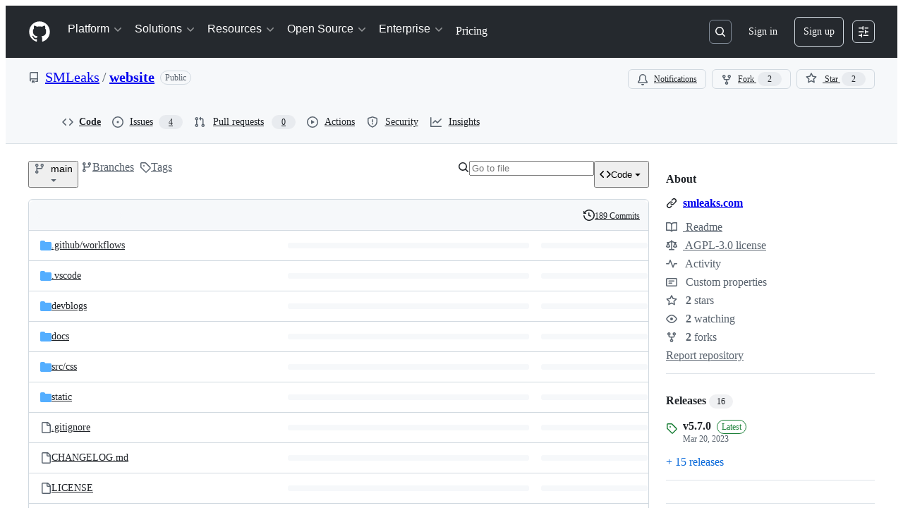

--- FILE ---
content_type: application/javascript
request_url: https://github.githubassets.com/assets/37911-38a50fdf7d79.js
body_size: 4417
content:
"use strict";(globalThis.webpackChunk_github_ui_github_ui=globalThis.webpackChunk_github_ui_github_ui||[]).push([[2817,4013,37911,57727,96315],{31635:(e,t,n)=>{n.d(t,{AQ:()=>a,Cg:()=>r,Me:()=>s,N3:()=>i,Tt:()=>o,xN:()=>c});function o(e,t){var n={};for(var o in e)Object.prototype.hasOwnProperty.call(e,o)&&0>t.indexOf(o)&&(n[o]=e[o]);if(null!=e&&"function"==typeof Object.getOwnPropertySymbols)for(var r=0,o=Object.getOwnPropertySymbols(e);r<o.length;r++)0>t.indexOf(o[r])&&Object.prototype.propertyIsEnumerable.call(e,o[r])&&(n[o[r]]=e[o[r]]);return n}function r(e,t,n,o){var r,i=arguments.length,a=i<3?t:null===o?o=Object.getOwnPropertyDescriptor(t,n):o;if("object"==typeof Reflect&&"function"==typeof Reflect.decorate)a=Reflect.decorate(e,t,n,o);else for(var s=e.length-1;s>=0;s--)(r=e[s])&&(a=(i<3?r(a):i>3?r(t,n,a):r(t,n))||a);return i>3&&a&&Object.defineProperty(t,n,a),a}function i(e){return this instanceof i?(this.v=e,this):new i(e)}function a(e,t,n){if(!Symbol.asyncIterator)throw TypeError("Symbol.asyncIterator is not defined.");var o,r=n.apply(e,t||[]),a=[];return o=Object.create(("function"==typeof AsyncIterator?AsyncIterator:Object).prototype),s("next"),s("throw"),s("return",function(e){return function(t){return Promise.resolve(t).then(e,u)}}),o[Symbol.asyncIterator]=function(){return this},o;function s(e,t){r[e]&&(o[e]=function(t){return new Promise(function(n,o){a.push([e,t,n,o])>1||c(e,t)})},t&&(o[e]=t(o[e])))}function c(e,t){try{var n;(n=r[e](t)).value instanceof i?Promise.resolve(n.value.v).then(l,u):f(a[0][2],n)}catch(e){f(a[0][3],e)}}function l(e){c("next",e)}function u(e){c("throw",e)}function f(e,t){e(t),a.shift(),a.length&&c(a[0][0],a[0][1])}}function s(e){var t,n;return t={},o("next"),o("throw",function(e){throw e}),o("return"),t[Symbol.iterator]=function(){return this},t;function o(o,r){t[o]=e[o]?function(t){return(n=!n)?{value:i(e[o](t)),done:!1}:r?r(t):t}:r}}function c(e){if(!Symbol.asyncIterator)throw TypeError("Symbol.asyncIterator is not defined.");var t,n=e[Symbol.asyncIterator];return n?n.call(e):(e=function(e){var t="function"==typeof Symbol&&Symbol.iterator,n=t&&e[t],o=0;if(n)return n.call(e);if(e&&"number"==typeof e.length)return{next:function(){return e&&o>=e.length&&(e=void 0),{value:e&&e[o++],done:!e}}};throw TypeError(t?"Object is not iterable.":"Symbol.iterator is not defined.")}(e),t={},o("next"),o("throw"),o("return"),t[Symbol.asyncIterator]=function(){return this},t);function o(n){t[n]=e[n]&&function(t){return new Promise(function(o,r){var i,a,s;i=o,a=r,s=(t=e[n](t)).done,Promise.resolve(t.value).then(function(e){i({value:e,done:s})},a)})}}}"function"==typeof SuppressedError&&SuppressedError},39595:(e,t,n)=>{let o;n.d(t,{CF:()=>b,p_:()=>I,FB:()=>f,Se:()=>A,aC:()=>C,zV:()=>j});let r=new WeakSet,i=new WeakMap;function a(e=document){if(i.has(e))return i.get(e);let t=!1,n=new MutationObserver(e=>{for(let t of e)if("attributes"===t.type&&t.target instanceof Element)u(t.target);else if("childList"===t.type&&t.addedNodes.length)for(let e of t.addedNodes)e instanceof Element&&s(e)});n.observe(e,{childList:!0,subtree:!0,attributeFilter:["data-action"]});let o={get closed(){return t},unsubscribe(){t=!0,i.delete(e),n.disconnect()}};return i.set(e,o),o}function s(e){for(let t of e.querySelectorAll("[data-action]"))u(t);e instanceof Element&&e.hasAttribute("data-action")&&u(e)}function c(e){let t=e.currentTarget;for(let n of l(t))if(e.type===n.type){let o=t.closest(n.tag);r.has(o)&&"function"==typeof o[n.method]&&o[n.method](e);let i=t.getRootNode();if(i instanceof ShadowRoot&&r.has(i.host)&&i.host.matches(n.tag)){let t=i.host;"function"==typeof t[n.method]&&t[n.method](e)}}}function*l(e){for(let t of(e.getAttribute("data-action")||"").trim().split(/\s+/)){let e=t.lastIndexOf(":"),n=Math.max(0,t.lastIndexOf("#"))||t.length;yield{type:t.slice(0,e),tag:t.slice(e+1,n),method:t.slice(n+1)||"handleEvent"}}}function u(e){for(let t of l(e))e.addEventListener(t.type,c)}function f(e,t){let n=e.tagName.toLowerCase();if(e.shadowRoot){for(let o of e.shadowRoot.querySelectorAll(`[data-target~="${n}.${t}"]`))if(!o.closest(n))return o}for(let o of e.querySelectorAll(`[data-target~="${n}.${t}"]`))if(o.closest(n)===e)return o}let d=e=>String("symbol"==typeof e?e.description:e).replace(/([A-Z]($|[a-z]))/g,"-$1").replace(/--/g,"-").replace(/^-|-$/,"").toLowerCase(),h=(e,t="property")=>{let n=d(e);if(!n.includes("-"))throw new DOMException(`${t}: ${String(e)} is not a valid ${t} name`,"SyntaxError");return n},p="attr";function b(e,t){P(e,p).add(t)}let y=new WeakSet;function g(e,t){if(y.has(e))return;y.add(e);let n=Object.getPrototypeOf(e),o=n?.constructor?.attrPrefix??"data-";for(let r of(t||(t=P(n,p)),t)){let t=e[r],n=h(`${o}${r}`),i={configurable:!0,get(){return this.getAttribute(n)||""},set(e){this.setAttribute(n,e||"")}};"number"==typeof t?i={configurable:!0,get(){return Number(this.getAttribute(n)||0)},set(e){this.setAttribute(n,e)}}:"boolean"==typeof t&&(i={configurable:!0,get(){return this.hasAttribute(n)},set(e){this.toggleAttribute(n,e)}}),Object.defineProperty(e,r,i),r in e&&!e.hasAttribute(n)&&i.set.call(e,t)}}let m=new Map,v=new Promise(e=>{"loading"!==document.readyState?e():document.addEventListener("readystatechange",()=>e(),{once:!0})}),w=new Promise(e=>{let t=new AbortController;t.signal.addEventListener("abort",()=>e());let n={once:!0,passive:!0,signal:t.signal},o=()=>t.abort();document.addEventListener("mousedown",o,n),document.addEventListener("touchstart",o,n),document.addEventListener("keydown",o,n),document.addEventListener("pointerdown",o,n)}),S={ready:()=>v,firstInteraction:()=>w,visible:e=>new Promise(t=>{let n=new IntersectionObserver(e=>{for(let o of e)if(o.isIntersecting){t(),n.disconnect();return}},{rootMargin:"0px 0px 256px 0px",threshold:.01});for(let t of document.querySelectorAll(e))n.observe(t)})},O=new WeakMap;function x(e){cancelAnimationFrame(O.get(e)||0),O.set(e,requestAnimationFrame(()=>{for(let t of m.keys()){let n=e instanceof Element&&e.matches(t)?e:e.querySelector(t);if(customElements.get(t)||n){let o=n?.getAttribute("data-load-on")||"ready",r=o in S?S[o]:S.ready;for(let e of m.get(t)||[])r(t).then(e);m.delete(t),O.delete(e)}}}))}function A(e,t){for(let[n,o]of("string"==typeof e&&t&&(e={[e]:t}),Object.entries(e)))m.has(n)||m.set(n,new Set),m.get(n).add(o);E(document)}function E(e){o||(o=new MutationObserver(e=>{if(m.size)for(let t of e)for(let e of t.addedNodes)e instanceof Element&&x(e)})),x(e),o.observe(e,{subtree:!0,childList:!0})}let k=Symbol.for("catalyst");let CatalystDelegate=class CatalystDelegate{constructor(e){const t=this,n=e.prototype.connectedCallback;e.prototype.connectedCallback=function(){t.connectedCallback(this,n)};const o=e.prototype.disconnectedCallback;e.prototype.disconnectedCallback=function(){t.disconnectedCallback(this,o)};const r=e.prototype.attributeChangedCallback;e.prototype.attributeChangedCallback=function(e,n,o){t.attributeChangedCallback(this,e,n,o,r)};let i=e.observedAttributes||[];Object.defineProperty(e,"observedAttributes",{configurable:!0,get(){return t.observedAttributes(this,i)},set(e){i=e}}),function(e){let t=e.observedAttributes||[],n=e.attrPrefix??"data-",o=e=>h(`${n}${e}`);Object.defineProperty(e,"observedAttributes",{configurable:!0,get:()=>[...P(e.prototype,p)].map(o).concat(t),set(e){t=e}})}(e),function(e){let t=d(e.name).replace(/-element$/,"");try{window.customElements.define(t,e),window[e.name]=customElements.get(t)}catch(e){if(!(e instanceof DOMException&&"NotSupportedError"===e.name))throw e}}(e)}observedAttributes(e,t){return t}connectedCallback(e,t){var n,o;for(let t of(e.toggleAttribute("data-catalyst",!0),customElements.upgrade(e),e.querySelectorAll("template[data-shadowroot]")))t.parentElement===e&&e.attachShadow({mode:"closed"===t.getAttribute("data-shadowroot")?"closed":"open"}).append(t.content.cloneNode(!0));(g(e),r.add(e),e.shadowRoot&&(s(o=e.shadowRoot),a(o)),s(e),a(e.ownerDocument),t?.call(e),e.shadowRoot)&&(s(n=e.shadowRoot),a(n),E(e.shadowRoot))}disconnectedCallback(e,t){t?.call(e)}attributeChangedCallback(e,t,n,o,r){g(e),"data-catalyst"!==t&&r&&r.call(e,t,n,o)}};function P(e,t){if(!Object.prototype.hasOwnProperty.call(e,k)){let t=e[k],n=e[k]=new Map;if(t)for(let[e,o]of t)n.set(e,new Set(o))}let n=e[k];return n.has(t)||n.set(t,new Set),n.get(t)}function C(e,t){P(e,"target").add(t),Object.defineProperty(e,t,{configurable:!0,get(){return f(this,t)}})}function j(e,t){P(e,"targets").add(t),Object.defineProperty(e,t,{configurable:!0,get(){let e=this.tagName.toLowerCase(),n=[];if(this.shadowRoot)for(let o of this.shadowRoot.querySelectorAll(`[data-targets~="${e}.${t}"]`))o.closest(e)||n.push(o);for(let o of this.querySelectorAll(`[data-targets~="${e}.${t}"]`))o.closest(e)===this&&n.push(o);return n}})}function I(e){new CatalystDelegate(e)}},50467:(e,t,n)=>{n.d(t,{_:()=>o});function o(e,t,n){return t in e?Object.defineProperty(e,t,{value:n,enumerable:!0,configurable:!0,writable:!0}):e[t]=n,e}},97797:(e,t,n)=>{function o(){if(!(this instanceof o))return new o;this.size=0,this.uid=0,this.selectors=[],this.selectorObjects={},this.indexes=Object.create(this.indexes),this.activeIndexes=[]}n.d(t,{h:()=>k,on:()=>E});var r,i=window.document.documentElement,a=i.matches||i.webkitMatchesSelector||i.mozMatchesSelector||i.oMatchesSelector||i.msMatchesSelector;o.prototype.matchesSelector=function(e,t){return a.call(e,t)},o.prototype.querySelectorAll=function(e,t){return t.querySelectorAll(e)},o.prototype.indexes=[];var s=/^#((?:[\w\u00c0-\uFFFF\-]|\\.)+)/g;o.prototype.indexes.push({name:"ID",selector:function(e){var t;if(t=e.match(s))return t[0].slice(1)},element:function(e){if(e.id)return[e.id]}});var c=/^\.((?:[\w\u00c0-\uFFFF\-]|\\.)+)/g;o.prototype.indexes.push({name:"CLASS",selector:function(e){var t;if(t=e.match(c))return t[0].slice(1)},element:function(e){var t=e.className;if(t){if("string"==typeof t)return t.split(/\s/);else if("object"==typeof t&&"baseVal"in t)return t.baseVal.split(/\s/)}}});var l=/^((?:[\w\u00c0-\uFFFF\-]|\\.)+)/g;o.prototype.indexes.push({name:"TAG",selector:function(e){var t;if(t=e.match(l))return t[0].toUpperCase()},element:function(e){return[e.nodeName.toUpperCase()]}}),o.prototype.indexes.default={name:"UNIVERSAL",selector:function(){return!0},element:function(){return[!0]}},r="function"==typeof window.Map?window.Map:function(){function e(){this.map={}}return e.prototype.get=function(e){return this.map[e+" "]},e.prototype.set=function(e,t){this.map[e+" "]=t},e}();var u=/((?:\((?:\([^()]+\)|[^()]+)+\)|\[(?:\[[^\[\]]*\]|['"][^'"]*['"]|[^\[\]'"]+)+\]|\\.|[^ >+~,(\[\\]+)+|[>+~])(\s*,\s*)?((?:.|\r|\n)*)/g;function f(e,t){var n,o,r,i,a,s,c=(e=e.slice(0).concat(e.default)).length,l=t,f=[];do if(u.exec(""),(r=u.exec(l))&&(l=r[3],r[2]||!l)){for(n=0;n<c;n++)if(a=(s=e[n]).selector(r[1])){for(o=f.length,i=!1;o--;)if(f[o].index===s&&f[o].key===a){i=!0;break}i||f.push({index:s,key:a});break}}while(r)return f}function d(e,t){return e.id-t.id}o.prototype.logDefaultIndexUsed=function(){},o.prototype.add=function(e,t){var n,o,i,a,s,c,l,u,d=this.activeIndexes,h=this.selectors,p=this.selectorObjects;if("string"==typeof e){for(o=0,p[(n={id:this.uid++,selector:e,data:t}).id]=n,l=f(this.indexes,e);o<l.length;o++)a=(u=l[o]).key,(s=function(e,t){var n,o,r;for(n=0,o=e.length;n<o;n++)if(r=e[n],t.isPrototypeOf(r))return r}(d,i=u.index))||((s=Object.create(i)).map=new r,d.push(s)),i===this.indexes.default&&this.logDefaultIndexUsed(n),(c=s.map.get(a))||(c=[],s.map.set(a,c)),c.push(n);this.size++,h.push(e)}},o.prototype.remove=function(e,t){if("string"==typeof e){var n,o,r,i,a,s,c,l,u=this.activeIndexes,d=this.selectors=[],h=this.selectorObjects,p={},b=1==arguments.length;for(r=0,n=f(this.indexes,e);r<n.length;r++)for(o=n[r],i=u.length;i--;)if(s=u[i],o.index.isPrototypeOf(s)){if(c=s.map.get(o.key))for(a=c.length;a--;)(l=c[a]).selector===e&&(b||l.data===t)&&(c.splice(a,1),p[l.id]=!0);break}for(r in p)delete h[r],this.size--;for(r in h)d.push(h[r].selector)}},o.prototype.queryAll=function(e){if(!this.selectors.length)return[];var t,n,o,r,i,a,s,c,l={},u=[],f=this.querySelectorAll(this.selectors.join(", "),e);for(t=0,o=f.length;t<o;t++)for(n=0,i=f[t],r=(a=this.matches(i)).length;n<r;n++)l[(c=a[n]).id]?s=l[c.id]:(s={id:c.id,selector:c.selector,data:c.data,elements:[]},l[c.id]=s,u.push(s)),s.elements.push(i);return u.sort(d)},o.prototype.matches=function(e){if(!e)return[];var t,n,o,r,i,a,s,c,l,u,f,h=this.activeIndexes,p={},b=[];for(t=0,r=h.length;t<r;t++)if(c=(s=h[t]).element(e)){for(n=0,i=c.length;n<i;n++)if(l=s.map.get(c[n]))for(o=0,a=l.length;o<a;o++)!p[f=(u=l[o]).id]&&this.matchesSelector(e,u.selector)&&(p[f]=!0,b.push(u))}return b.sort(d)};var h={},p={},b=new WeakMap,y=new WeakMap,g=new WeakMap,m=Object.getOwnPropertyDescriptor(Event.prototype,"currentTarget");function v(e,t,n){var o=e[t];return e[t]=function(){return n.apply(e,arguments),o.apply(e,arguments)},e}function w(){b.set(this,!0)}function S(){b.set(this,!0),y.set(this,!0)}function O(){return g.get(this)||null}function x(e,t){m&&Object.defineProperty(e,"currentTarget",{configurable:!0,enumerable:!0,get:t||m.get})}function A(e){if(function(e){try{return e.eventPhase,!0}catch(e){return!1}}(e)){var t=(1===e.eventPhase?p:h)[e.type];if(t){var n=function(e,t,n){var o=[],r=t;do{if(1!==r.nodeType)break;var i=e.matches(r);if(i.length){var a={node:r,observers:i};n?o.unshift(a):o.push(a)}}while(r=r.parentElement)return o}(t,e.target,1===e.eventPhase);if(n.length){v(e,"stopPropagation",w),v(e,"stopImmediatePropagation",S),x(e,O);for(var o=0,r=n.length;o<r&&!b.get(e);o++){var i=n[o];g.set(e,i.node);for(var a=0,s=i.observers.length;a<s&&!y.get(e);a++)i.observers[a].data.call(i.node,e)}g.delete(e),x(e)}}}}function E(e,t,n){var r=arguments.length>3&&void 0!==arguments[3]?arguments[3]:{},i=!!r.capture,a=i?p:h,s=a[e];s||(s=new o,a[e]=s,document.addEventListener(e,A,i)),s.add(t,n)}function k(e,t,n){return e.dispatchEvent(new CustomEvent(t,{bubbles:!0,cancelable:!0,detail:n}))}}}]);
//# sourceMappingURL=37911-ff9458d44bce.js.map

--- FILE ---
content_type: application/javascript
request_url: https://github.githubassets.com/assets/chunk-25037-c975c7e9922b.js
body_size: 1438
content:
"use strict";(globalThis.webpackChunk_github_ui_github_ui=globalThis.webpackChunk_github_ui_github_ui||[]).push([[25037],{5225:(t,e,n)=>{function r(...t){return JSON.stringify(t,(t,e)=>"object"==typeof e?e:String(e))}function o(t,e={}){let{hash:n=r,cache:i=new Map}=e;return function(...e){let r=n.apply(this,e);if(i.has(r))return i.get(r);let o=t.apply(this,e);return o instanceof Promise&&(o=o.catch(t=>{throw i.delete(r),t})),i.set(r,o),o}}n.d(e,{A:()=>o})},5570:(t,e,n)=>{n.d(e,{_:()=>r});function r(t,e,n){if(e.set)e.set.call(t,n);else{if(!e.writable)throw TypeError("attempted to set read only private field");e.value=n}}},18150:(t,e,n)=>{n.d(e,{_:()=>o});var r=n(53482);function o(t,e,n){(0,r._)(t,e),e.set(t,n)}},29304:(t,e,n)=>{n.d(e,{_:()=>r});function r(t,e,n){if(!e.has(t))throw TypeError("attempted to "+n+" private field on non-instance");return e.get(t)}},31635:(t,e,n)=>{n.d(e,{AQ:()=>u,Cg:()=>o,Me:()=>c,N3:()=>i,Tt:()=>r,xN:()=>a});function r(t,e){var n={};for(var r in t)Object.prototype.hasOwnProperty.call(t,r)&&0>e.indexOf(r)&&(n[r]=t[r]);if(null!=t&&"function"==typeof Object.getOwnPropertySymbols)for(var o=0,r=Object.getOwnPropertySymbols(t);o<r.length;o++)0>e.indexOf(r[o])&&Object.prototype.propertyIsEnumerable.call(t,r[o])&&(n[r[o]]=t[r[o]]);return n}function o(t,e,n,r){var o,i=arguments.length,u=i<3?e:null===r?r=Object.getOwnPropertyDescriptor(e,n):r;if("object"==typeof Reflect&&"function"==typeof Reflect.decorate)u=Reflect.decorate(t,e,n,r);else for(var c=t.length-1;c>=0;c--)(o=t[c])&&(u=(i<3?o(u):i>3?o(e,n,u):o(e,n))||u);return i>3&&u&&Object.defineProperty(e,n,u),u}function i(t){return this instanceof i?(this.v=t,this):new i(t)}function u(t,e,n){if(!Symbol.asyncIterator)throw TypeError("Symbol.asyncIterator is not defined.");var r,o=n.apply(t,e||[]),u=[];return r=Object.create(("function"==typeof AsyncIterator?AsyncIterator:Object).prototype),c("next"),c("throw"),c("return",function(t){return function(e){return Promise.resolve(e).then(t,l)}}),r[Symbol.asyncIterator]=function(){return this},r;function c(t,e){o[t]&&(r[t]=function(e){return new Promise(function(n,r){u.push([t,e,n,r])>1||a(t,e)})},e&&(r[t]=e(r[t])))}function a(t,e){try{var n;(n=o[t](e)).value instanceof i?Promise.resolve(n.value.v).then(f,l):s(u[0][2],n)}catch(t){s(u[0][3],t)}}function f(t){a("next",t)}function l(t){a("throw",t)}function s(t,e){t(e),u.shift(),u.length&&a(u[0][0],u[0][1])}}function c(t){var e,n;return e={},r("next"),r("throw",function(t){throw t}),r("return"),e[Symbol.iterator]=function(){return this},e;function r(r,o){e[r]=t[r]?function(e){return(n=!n)?{value:i(t[r](e)),done:!1}:o?o(e):e}:o}}function a(t){if(!Symbol.asyncIterator)throw TypeError("Symbol.asyncIterator is not defined.");var e,n=t[Symbol.asyncIterator];return n?n.call(t):(t=function(t){var e="function"==typeof Symbol&&Symbol.iterator,n=e&&t[e],r=0;if(n)return n.call(t);if(t&&"number"==typeof t.length)return{next:function(){return t&&r>=t.length&&(t=void 0),{value:t&&t[r++],done:!t}}};throw TypeError(e?"Object is not iterable.":"Symbol.iterator is not defined.")}(t),e={},r("next"),r("throw"),r("return"),e[Symbol.asyncIterator]=function(){return this},e);function r(n){e[n]=t[n]&&function(e){return new Promise(function(r,o){var i,u,c;i=r,u=o,c=(e=t[n](e)).done,Promise.resolve(e.value).then(function(t){i({value:t,done:c})},u)})}}}"function"==typeof SuppressedError&&SuppressedError},35750:(t,e,n)=>{n.d(e,{_:()=>i});var r=n(50894),o=n(29304);function i(t,e){var n=(0,o._)(t,e,"get");return(0,r._)(t,n)}},36301:(t,e,n)=>{let r;function o(){return`${Math.round(0x7fffffff*Math.random())}.${Math.round(Date.now()/1e3)}`}function i(){try{let t=function(){let t,e=document.cookie.match(/_octo=([^;]+)/g);if(!e)return;let n=[0,0];for(let r of e){let[,e]=r.split("="),[,o,...i]=e.split("."),u=o.split("-").map(Number);u>n&&(n=u,t=i.join("."))}return t}();if(t)return t;let e=o();return!function(t){let e=`GH1.1.${t}`,n=new Date(Date.now()+31536e6).toUTCString(),{domain:r}=document;r.endsWith(".github.com")&&(r="github.com"),document.cookie=`_octo=${e}; expires=${n}; path=/; domain=${r}; secure; samesite=lax`}(e),e}catch(t){return r||(r=o()),r}}n.d(e,{y:()=>i})},50894:(t,e,n)=>{n.d(e,{_:()=>r});function r(t,e){return e.get?e.get.call(t):e.value}},53482:(t,e,n)=>{n.d(e,{_:()=>r});function r(t,e){if(e.has(t))throw TypeError("Cannot initialize the same private elements twice on an object")}},70170:(t,e,n)=>{function r(t,e=0,{start:n=!0,middle:o=!0,once:i=!1}={}){let u,c=n,a=0,f=!1;function l(...r){if(f)return;let s=Date.now()-a;a=Date.now(),n&&o&&s>=e&&(c=!0),c?(c=!1,t.apply(this,r),i&&l.cancel()):(o&&s<e||!o)&&(clearTimeout(u),u=setTimeout(()=>{a=Date.now(),t.apply(this,r),i&&l.cancel()},o?e-s:e))}return l.cancel=()=>{clearTimeout(u),f=!0},l}function o(t,e=0,{start:n=!1,middle:i=!1,once:u=!1}={}){return r(t,e,{start:n,middle:i,once:u})}n.d(e,{n:()=>r,s:()=>o})},85242:(t,e,n)=>{n.d(e,{_:()=>i});var r=n(5570),o=n(29304);function i(t,e,n){var i=(0,o._)(t,e,"set");return(0,r._)(t,i,n),n}}}]);
//# sourceMappingURL=25037-589542a19923.js.map